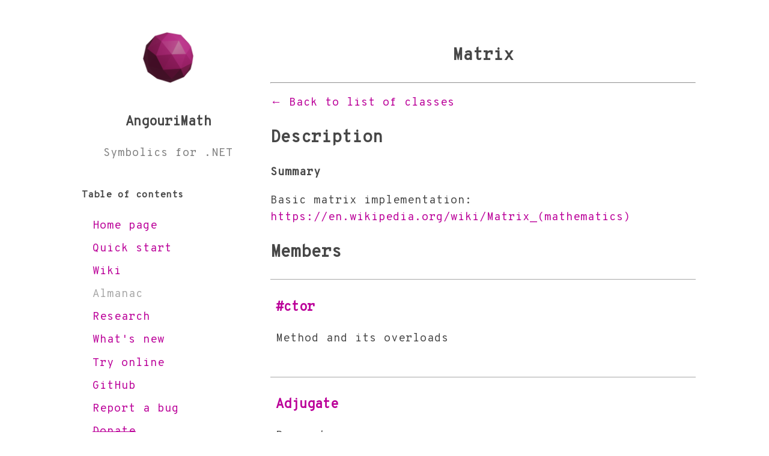

--- FILE ---
content_type: text/html; charset=utf-8
request_url: https://am.angouri.org/docs/AngouriMath.Entity/Matrix.html
body_size: 2047
content:
<!doctype html>
<html lang="en">
<head>
    <title>AngouriMath | docs/AngouriMath.Entity/Matrix</title>    
    <link rel="shortcut icon" href="/img/favicon.ico" type="image/x-icon">
    <link rel="stylesheet" href="../../styles.css">
    <link rel="stylesheet" href="../../themes.css">
    <link rel="stylesheet" type="text/css" href="https://fonts.googleapis.com/css?family=Overpass+Mono">
    
<script src="https://polyfill.io/v3/polyfill.min.js?features=es6"></script>
<script id="MathJax-script" async src="https://cdn.jsdelivr.net/npm/mathjax@3/es5/tex-mml-chtml.js"></script>

<script src="https://buttons.github.io/buttons.js"></script>

<script src="https://code.iconify.design/1/1.0.7/iconify.min.js"></script>

<link rel="stylesheet"
      href="https://unpkg.com/@highlightjs/cdn-assets@11.6.0/styles/rainbow.min.css">
<script src="https://unpkg.com/@highlightjs/cdn-assets@11.6.0/highlight.min.js"></script>
<script>hljs.highlightAll();</script>

</head>

<body>


<div class="nav-left pc">
<div class="centered nav-top">
<div>

<div class="centered">
    <img class="logo pc" src="../../img/icon_cropped.png" width="120wh" height="120wh"/>
</div>

<h3>AngouriMath</h3>
<p class="slogan pc" style="color: gray">Symbolics for .NET</p>
</div>
<br>
</div>

<h5>Table of contents</h5>
<ul class='table-of-contents'>
    <li><!--active_-->          <span class="iconify" data-icon="octicon:home-16" data-inline="true"></span><a href="../../" alt="Main page with all key points">Home page</a>                                              </li>
    <li><!--active_quickstart--><span class="iconify" data-icon="octicon:zap-16" data-inline="true"></span><a href="../../quickstart">Quick start</a>                                                    </li>
    <li><!--active_wiki-->      <span class="iconify" data-icon="octicon:book-16" data-inline="true"></span><a href="../../wiki">Wiki</a>                                                               </li>
    <li class="active-link">      <span class="iconify" data-icon="octicon:database-16" data-inline="true"></span><a href="../../docs/namespaces.html">Almanac</a>                                                    </li>
    <li><!--active_research-->         <span class="iconify" data-icon="octicon:beaker-16" data-inline="true"></span><a href="../../research">Research</a>
    <li><!--active_whatsnew-->  <span class="iconify" data-icon="octicon:flame-16" data-inline="true"></span><a href="../../whatsnew">What's new</a>                                                    </li>
    <li><!--active_demo-->      <span class="iconify" data-icon="octicon:code-review-16" data-inline="true"></span><a href="../../demo">Try online</a>                                                               </li>
    <li><span class="iconify" data-icon="octicon:mark-github-16" data-inline="true"></span><a href="https://github.com/asc-community/AngouriMath" target="_blank">GitHub</a>     </li>
    <li><span class="iconify" data-icon="octicon:bug-16" data-inline="true"></span><a href="https://github.com/asc-community/AngouriMath/issues/new/choose" target="_blank">Report a bug</a></li>
    <li><span class="iconify" data-icon="octicon:heart-16" data-inline="true"></span><a href="https://www.patreon.com/AngouriMath" target="_blank"><s>Donate</s></a></li>
    <li><span class="iconify" data-icon="octicon:comment-discussion-16" data-inline="true"></span><a href="../../#contacts">Contacts</a>    </li>
</ul>

</div>

<div class="main">
<div class="head-of-page">

<!--Head of page for mobiles-->
<div class="centered phone">
<img class="logo" src="../../img/icon_cropped.png" width="100wh"/>
<h2>AngouriMath</h2>
</div>
<!--End-->

<!--For mobiles-->
<details class="phone"><summary>Navigation</summary>
<div class="centered link-block-mob">
<a href="../../">Home</a>
<a href="../../quickstart">Quick start</a>
<a href="../../wiki">Wiki</a>
<a href="../../docs/namespaces.html">Almanac</a>
<a href="../../research">Research</a>
<a href="../../whatsnew">What's new</a>
<a href="../../demo">Try</a>
<a href="../../why">Use</a>
<a href="https://angouri.org" target="_blank">Angouri.org</a>
<a href="https://github.com/asc-community/AngouriMath" target="_blank">GitHub</a>
<a href="https://github.com/asc-community/AngouriMath/issues/new/choose" target="_blank">Report a bug</a>
<a href="https://www.patreon.com/AngouriMath" target="_blank"><s>Donate</s></a>
<a href="../../#contacts">Contacts</a>
</div>
</details>
<!--End-->

</div>

<!--Top end-->

<h2 class="yadg-h2 centered">Matrix</h2><hr/><p class="yadg-p "><a href="../AngouriMath.Entity.html">&#8592; Back to list of classes</a></p><h2 class="yadg-h2 ">Description</h2><p class="yadg-p "><strong class="yadg-strong ">Summary</strong></p><div class='yadg-summary'>Basic matrix implementation: <a href="https://en.wikipedia.org/wiki/Matrix_(mathematics)">https://en.wikipedia.org/wiki/Matrix_(mathematics)</a></div><h2 class="yadg-h2 ">Members</h2><p class="yadg-p "><ul class="yadg-ul "><li class="yadg-li yadg-member yadg-list"><p class="yadg-p "><a href="./Matrix/#ctor.html"><h3 class="yadg-h3 ">#ctor</h3></a>Method and its overloads</p></li><li class="yadg-li yadg-member yadg-list"><p class="yadg-p "><a href="./Matrix/Adjugate.html"><h3 class="yadg-h3 ">Adjugate</h3></a>Property</p></li><li class="yadg-li yadg-member yadg-list"><p class="yadg-p "><a href="./Matrix/AsScalar.html"><h3 class="yadg-h3 ">AsScalar</h3></a>Method</p></li><li class="yadg-li yadg-member yadg-list"><p class="yadg-p "><a href="./Matrix/Codomain.html"><h3 class="yadg-h3 ">Codomain</h3></a>Property</p></li><li class="yadg-li yadg-member yadg-list"><p class="yadg-p "><a href="./Matrix/ColumnCount.html"><h3 class="yadg-h3 ">ColumnCount</h3></a>Property</p></li><li class="yadg-li yadg-member yadg-list"><p class="yadg-p "><a href="./Matrix/Determinant.html"><h3 class="yadg-h3 ">Determinant</h3></a>Property</p></li><li class="yadg-li yadg-member yadg-list"><p class="yadg-p "><a href="./Matrix/GetEnumerator.html"><h3 class="yadg-h3 ">GetEnumerator</h3></a>Method</p></li><li class="yadg-li yadg-member yadg-list"><p class="yadg-p "><a href="./Matrix/I.html"><h3 class="yadg-h3 ">I</h3></a>Method and its overloads</p></li><li class="yadg-li yadg-member yadg-list"><p class="yadg-p "><a href="./Matrix/InitDirectChildren.html"><h3 class="yadg-h3 ">InitDirectChildren</h3></a>Method</p></li><li class="yadg-li yadg-member yadg-list"><p class="yadg-p "><a href="./Matrix/InnerDifferentiate.html"><h3 class="yadg-h3 ">InnerDifferentiate&#8203;(AngouriMath.&#8203;Entity.&#8203;Variable)</h3></a>Method</p></li><li class="yadg-li yadg-member yadg-list"><p class="yadg-p "><a href="./Matrix/InnerEval.html"><h3 class="yadg-h3 ">InnerEval</h3></a>Method</p></li><li class="yadg-li yadg-member yadg-list"><p class="yadg-p "><a href="./Matrix/InnerMatrix.html"><h3 class="yadg-h3 ">InnerMatrix</h3></a>Property</p></li><li class="yadg-li yadg-member yadg-list"><p class="yadg-p "><a href="./Matrix/InnerSimplify.html"><h3 class="yadg-h3 ">InnerSimplify</h3></a>Method</p></li><li class="yadg-li yadg-member yadg-list"><p class="yadg-p "><a href="./Matrix/Inverse.html"><h3 class="yadg-h3 ">Inverse</h3></a>Property</p></li><li class="yadg-li yadg-member yadg-list"><p class="yadg-p "><a href="./Matrix/IsRowVector.html"><h3 class="yadg-h3 ">IsRowVector</h3></a>Property</p></li><li class="yadg-li yadg-member yadg-list"><p class="yadg-p "><a href="./Matrix/IsScalar.html"><h3 class="yadg-h3 ">IsScalar</h3></a>Property</p></li><li class="yadg-li yadg-member yadg-list"><p class="yadg-p "><a href="./Matrix/IsSquare.html"><h3 class="yadg-h3 ">IsSquare</h3></a>Property</p></li><li class="yadg-li yadg-member yadg-list"><p class="yadg-p "><a href="./Matrix/IsVector.html"><h3 class="yadg-h3 ">IsVector</h3></a>Property</p></li><li class="yadg-li yadg-member yadg-list"><p class="yadg-p "><a href="./Matrix/Item(System.Int32,System.Int32).html"><h3 class="yadg-h3 ">Item(System.Int32,System.Int32)</h3></a>Property</p></li><li class="yadg-li yadg-member yadg-list"><p class="yadg-p "><a href="./Matrix/Item(System.Int32).html"><h3 class="yadg-h3 ">Item(System.Int32)</h3></a>Property</p></li><li class="yadg-li yadg-member yadg-list"><p class="yadg-p "><a href="./Matrix/Latexise.html"><h3 class="yadg-h3 ">Latexise</h3></a>Method</p></li><li class="yadg-li yadg-member yadg-list"><p class="yadg-p "><a href="./Matrix/MainDiagonal.html"><h3 class="yadg-h3 ">MainDiagonal</h3></a>Property</p></li><li class="yadg-li yadg-member yadg-list"><p class="yadg-p "><a href="./Matrix/New.html"><h3 class="yadg-h3 ">New&#8203;(GenericTensor.&#8203;Core.&#8203;GenTensor{AngouriMath.&#8203;Entity,&#8203;AngouriMath.&#8203;Entity.&#8203;Matrix.&#8203;EntityTensorWrapperOperations})</h3></a>Method</p></li><li class="yadg-li yadg-member yadg-list"><p class="yadg-p "><a href="./Matrix/op_Addition.html"><h3 class="yadg-h3 ">op_Addition&#8203;(AngouriMath.&#8203;Entity.&#8203;Matrix,&#8203;AngouriMath.&#8203;Entity.&#8203;Matrix)</h3></a>Method</p></li><li class="yadg-li yadg-member yadg-list"><p class="yadg-p "><a href="./Matrix/op_Implicit.html"><h3 class="yadg-h3 ">op_Implicit&#8203;(System.&#8203;String)~AngouriMath.&#8203;Entity.&#8203;Matrix</h3></a>Method</p></li><li class="yadg-li yadg-member yadg-list"><p class="yadg-p "><a href="./Matrix/op_Multiply.html"><h3 class="yadg-h3 ">op_Multiply&#8203;(AngouriMath.&#8203;Entity.&#8203;Matrix,&#8203;AngouriMath.&#8203;Entity.&#8203;Matrix)</h3></a>Method</p></li><li class="yadg-li yadg-member yadg-list"><p class="yadg-p "><a href="./Matrix/op_Subtraction.html"><h3 class="yadg-h3 ">op_Subtraction&#8203;(AngouriMath.&#8203;Entity.&#8203;Matrix,&#8203;AngouriMath.&#8203;Entity.&#8203;Matrix)</h3></a>Method</p></li><li class="yadg-li yadg-member yadg-list"><p class="yadg-p "><a href="./Matrix/Pow.html"><h3 class="yadg-h3 ">Pow&#8203;(System.&#8203;Int32)</h3></a>Method</p></li><li class="yadg-li yadg-member yadg-list"><p class="yadg-p "><a href="./Matrix/Rank.html"><h3 class="yadg-h3 ">Rank</h3></a>Property</p></li><li class="yadg-li yadg-member yadg-list"><p class="yadg-p "><a href="./Matrix/ReducedRowEchelonForm.html"><h3 class="yadg-h3 ">ReducedRowEchelonForm</h3></a>Property</p></li><li class="yadg-li yadg-member yadg-list"><p class="yadg-p "><a href="./Matrix/Replace.html"><h3 class="yadg-h3 ">Replace&#8203;(System.&#8203;Func{AngouriMath.&#8203;Entity,&#8203;AngouriMath.&#8203;Entity})</h3></a>Method</p></li><li class="yadg-li yadg-member yadg-list"><p class="yadg-p "><a href="./Matrix/RowCount.html"><h3 class="yadg-h3 ">RowCount</h3></a>Property</p></li><li class="yadg-li yadg-member yadg-list"><p class="yadg-p "><a href="./Matrix/RowEchelonForm.html"><h3 class="yadg-h3 ">RowEchelonForm</h3></a>Property</p></li><li class="yadg-li yadg-member yadg-list"><p class="yadg-p "><a href="./Matrix/Shape.html"><h3 class="yadg-h3 ">Shape</h3></a>Property</p></li><li class="yadg-li yadg-member yadg-list"><p class="yadg-p "><a href="./Matrix/Stringize.html"><h3 class="yadg-h3 ">Stringize</h3></a>Method</p></li><li class="yadg-li yadg-member yadg-list"><p class="yadg-p "><a href="./Matrix/Substitute.html"><h3 class="yadg-h3 ">Substitute&#8203;(AngouriMath.&#8203;Entity,&#8203;AngouriMath.&#8203;Entity)</h3></a>Method</p></li><li class="yadg-li yadg-member yadg-list"><p class="yadg-p "><a href="./Matrix/T.html"><h3 class="yadg-h3 ">T</h3></a>Property</p></li><li class="yadg-li yadg-member yadg-list"><p class="yadg-p "><a href="./Matrix/TensorPower.html"><h3 class="yadg-h3 ">TensorPower&#8203;(System.&#8203;Int32)</h3></a>Method</p></li><li class="yadg-li yadg-member yadg-list"><p class="yadg-p "><a href="./Matrix/TensorProduct.html"><h3 class="yadg-h3 ">TensorProduct&#8203;(AngouriMath.&#8203;Entity.&#8203;Matrix,&#8203;AngouriMath.&#8203;Entity.&#8203;Matrix)</h3></a>Method</p></li><li class="yadg-li yadg-member yadg-list"><p class="yadg-p "><a href="./Matrix/ToString.html"><h3 class="yadg-h3 ">ToString</h3></a>Method and its overloads</p></li><li class="yadg-li yadg-member yadg-list"><p class="yadg-p "><a href="./Matrix/Trace.html"><h3 class="yadg-h3 ">Trace</h3></a>Property</p></li><li class="yadg-li yadg-member yadg-list"><p class="yadg-p "><a href="./Matrix/With.html"><h3 class="yadg-h3 ">With&#8203;(System.&#8203;Func{System.&#8203;Int32,&#8203;System.&#8203;Int32,&#8203;AngouriMath.&#8203;Entity,&#8203;AngouriMath.&#8203;Entity})</h3></a>Method</p></li><li class="yadg-li yadg-member yadg-list"><p class="yadg-p "><a href="./Matrix/WithColumn.html"><h3 class="yadg-h3 ">WithColumn</h3></a>Method and its overloads</p></li><li class="yadg-li yadg-member yadg-list"><p class="yadg-p "><a href="./Matrix/WithElement.html"><h3 class="yadg-h3 ">WithElement</h3></a>Method and its overloads</p></li><li class="yadg-li yadg-member yadg-list"><p class="yadg-p "><a href="./Matrix/WithRow.html"><h3 class="yadg-h3 ">WithRow</h3></a>Method and its overloads</p></li></ul></p>
<!--Bottom begin-->

<br><br><br><br>
<br><br><br><br>
<br><br><br><br>
<br><br><br><br>
<br><br><br><br>
<br><br><br><br>
<a href="https://angouri.org">Angouri</a> © 2019-2023 &middot; 
<a href="https://github.com/asc-community/AngouriMath">Project's repo</a> &middot; 
<a href="https://github.com/asc-community/AngouriMathSite">Site's repo</a> &middot; 
<a href="https://iconify.design/icon-sets/octicon/" target="_blank">Octicons</a> &middot; 
<a href="https://github.com/asc-community/AngouriMathSite#transparency">Transparency</a> &middot; 
1534 pages online
</div>
</body>




</html>


--- FILE ---
content_type: text/css; charset=utf-8
request_url: https://am.angouri.org/styles.css
body_size: 354
content:
body {
    font-family: "Overpass Mono";
    font-size: 14pt;
    line-height: 1.5;
    overflow-x: hidden;
}

.regular-table table, .regular-table tbody tr th, .regular-table tr td {
    border: 1px solid gray;
    border-collapse: collapse;
    padding: 10px;
}

.main {
    width: 44%;
    margin-top: 10vh;
	margin-left: 36%;
}

.nav-left {
	width: 16%;
	position: fixed;
	top: 0;
	margin-left: 20%;
	height: 60vh;
	margin-top: 5vh;
}

.nav-left ul {
	list-style: none;
	padding: 0;
}

.nav-left li {
	margin-bottom: 1vh;
	margin-top: 1.4vh;
    padding-left: 1vh;
	margin-left: 0vh;
}

.nav-left ul li a {
    margin-left: 1.5vh;
}

.nav-top {
	display: flex;
	margin-left: 5vh;
}

.slogan {
	
}

/* With class Phone it will only be so on mobile devices */
.phone {
    display: none;
}

/* With class PC it will be only applied to PC */
.pc {
    
}

pre {
    font-size: 12pt;
    padding: 10px;
    border-radius: 8px;
}

.cw {
    font-size: 12pt;
    padding: 2px;
    padding-right: 3px;
    padding-left: 3px;
    border-radius: 1px;
}

.attention {
    padding: 10px;
    border-radius: 8px;
}


summary {
    outline: none;
}

@media (max-width: 1099px)
{
    .main {
        width: 70%;
        margin-left: 15%;
    }
    
    iframe {
        display: none;
    }
    
    .badges {
        display: none;
    }
    
    .phone {
        display: block;
    }
    
    .pc {
        display: none;
    }
    
    .head-of-page {
        font-size: 25pt;
    }
    
    .link-block-mob {
        display: block;
    }
    
    .link-block-mob a {
        display: block;
        border-bottom: solid 1px gray;
        font-size: 30pt;
        padding: 15px;
    }
    
    .logo {
        width: 250px;
    }
}

@media (min-width: 1100px)
{
@media (max-width: 1600px)
{
	.nav-left {
		width: 26%;
		margin-left: 10%;
	}
	
	.main {
		margin-left: 35%;
		width: 56%;
	}
}
}

a {
    text-decoration: none;
}

.active-link {
    list-style: none;
}

.centered {
    text-align: center;
}



.block {
    margin-top: 6vh;
}

.code {
    padding: 15px;
    margin: 5px;
    border-radius: 5px;
}






/* Yadg docs style*/

.yadg-list {
    margin-top: 3vh;
    border-top: 1px solid black;
    padding: 1.2vh;
}

.yadg-list-2 {
    margin-top: 3vh;
    border-top: 1px solid black;
    padding: 1.2vh;
}

.yadg-ul {
    padding: 0;
    list-style: none;
}


.wiki-ul-main {
    list-style-type: upper-roman;
    margin-left: 10vh;
}

.wiki-ul-main li {
    margin-top: 1vh;
}

.wiki-main-image-container {
    margin-right: 10vh;
    text-align: right;
}

.wiki-main-image {
    width: 40vh;
}

.wiki-main-page-container {
    
}

.whatsnew-page li {
    margin-top: 1vh;
}


--- FILE ---
content_type: text/css; charset=utf-8
request_url: https://am.angouri.org/themes.css
body_size: -198
content:
@media (prefers-color-scheme: light) {
    body {
        color: #474747;
        background-color: white;
    }
    
    a {
        color: #BB0099;
    }
    
    a:hover {
        color: red;
    }
    
    .code {
        background-color: #EAEAEA;
        border: solid #EAEAEA;
    }
    
    .anchor {
        color: #474747;
    }
    
    .active-link a {
        color: #A7A7A7;
    }

    .active-link:hover a {
        color: #A7A7A7;
    }
	
	pre {
		background-color: #F0F0F0;
	}
	
	.cw {
		background: #F0F0F0;
	}
	
	.warning {
		background-color: #FFBABA;
	}

    .importance {
        background-color: #BAFFBA;
    }

    .yadg-list {
        border-top-color: #A7A7A7;
    }

    .yadg-list-2 {
        border-top-color: #A7A7A7;
    }
}

@media (prefers-color-scheme: dark) {
    body {
        color: #A7A7A7;
        background-color: #0D1117;
    }
    
    a {
        color: pink;
    }
    
    a:hover {
        color: white;
    }
    
    .code {
        background-color: #5A5A5A;
        border: solid #5A5A5A;
        color: darkgray;
    }
    
    .anchor {
        color: #A7A7A7;
    }
    
    .active-link a {
        color: #A7A7A7;
    }

    .active-link:hover a {
        color: #A7A7A7;
    }   
	
	pre {
		background-color: #1D2127;
	}
	
	.cw {
		background: #1D2127;
	}
	
	.warning {
		background-color: #5F2525;
	}

    .importance {
        background-color: #152F15;
    }

    hr {
        border-color: #5D6167;
    }

    .yadg-list {
        border-top-color: #5D6167;
    }

    .yadg-list-2 {
        border-top-color: #5D6167;
    }
}